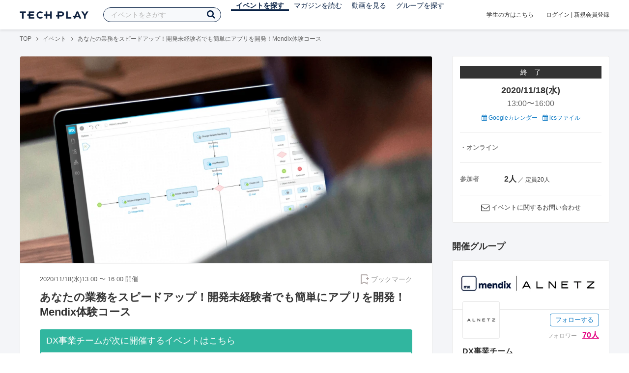

--- FILE ---
content_type: text/html; charset=UTF-8
request_url: https://techplay.jp/event/794882
body_size: 17590
content:
<!DOCTYPE html>
<html lang="ja">
<head>
    <meta charset="utf-8">
        <script>
    var dataLayer = dataLayer || [];
            dataLayer.push({ 'login': 'no', 'user_id': null });
    
    (function(w,d,s,l,i){w[l]=w[l]||[];w[l].push({'gtm.start':
        new Date().getTime(),event:'gtm.js'});var f=d.getElementsByTagName(s)[0],
        j=d.createElement(s),dl=l!='dataLayer'?'&l='+l:'';j.async=true;j.src=
        '//www.googletagmanager.com/gtm.js?id='+i+dl;f.parentNode.insertBefore(j,f);
    })(window,document,'script','dataLayer','GTM-K37XWQ');
</script>    <link rel="canonical" href="https://techplay.jp/event/794882" />

        
    <title>あなたの業務をスピードアップ！開発未経験者でも簡単にアプリを開発！Mendix体験コース｜IT勉強会・イベントならTECH PLAY［テックプレイ］</title>
    <meta name="author" content="TECH PLAY">
    <meta name="keywords" content="TECH PLAY,テックプレイ,IT勉強会,ITセミナー,ITイベント,エンジニア勉強会,技術勉強会,IT勉強会カレンダー">
    <meta name="description" content="2020/11/18（水）開催 DX推進Mendix体験セミナー 概要 株式会社アルネッツが主催するローコード開発プラットフォーム&amp;rdquo;Mendix&quot;を体験するセミナーです。 最近国内でも注目され始めたローコード開発プラットフォーム市場をグローバルでリードするMendixは、シチズンデベロッパーからプロの開発者まで幅広く利用することができアプリケーションを構築からテスト、展開、反復するための機能が備わっています。 今回は...">
    <meta property="fb:app_id" content="703735426307641" />
    <meta property="og:type" content="article" />
    <meta property="og:title" content="あなたの業務をスピードアップ！開発未経験者でも簡単にアプリを開発！Mendix体験コース｜IT勉強会・イベントならTECH PLAY［テックプレイ］" />
    <meta property="og:description" content="2020/11/18（水）開催 DX推進Mendix体験セミナー 概要 株式会社アルネッツが主催するローコード開発プラットフォーム&amp;rdquo;Mendix&quot;を体験するセミナーです。 最近国内でも注目され始めたローコード開発プラットフォーム市場をグローバルでリードするMendixは、シチズンデベロッパーからプロの開発者まで幅広く利用することができアプリケーションを構築からテスト、展開、反復するための機能が備わっています。 今回は..."/>
    <meta property="og:image" content="https://s3.techplay.jp/tp-images/event/1868f4d6781fc1aae4fd80c0e96fc35fe5c84ac1.png?w=1200" />
    <meta property="og:url" content="https://techplay.jp/event/794882" />
    <meta property="og:site_name" content="TECH PLAY" />
    <meta property="og:locale" content="ja_JP" />
    <meta name="twitter:card" content="summary_large_image">
    <meta name="twitter:site" content="@techplayjp">
    <meta name="twitter:title" content="あなたの業務をスピードアップ！開発未経験者でも簡単にアプリを開発！Mendix体験コース｜IT勉強会・イベントならTECH PLAY［テックプレイ］">
    <meta name="twitter:description" content="2020/11/18（水）開催 DX推進Mendix体験セミナー 概要 株式会社アルネッツが主催するローコード開発プラットフォーム&amp;rdquo;Mendix&quot;を体験するセミナーです。 最近国内でも注目され始めたローコード開発プラットフォーム市場をグローバルでリードするMendixは、シチズンデベロッパーからプロの開発者まで幅広く利用することができアプリケーションを構築からテスト、展開、反復するための機能が備わっています。 今回は...">
    <meta name="twitter:image:src" content="https://s3.techplay.jp/tp-images/event/1868f4d6781fc1aae4fd80c0e96fc35fe5c84ac1.png?w=1200">

    
    <meta name="csrf-token" content="QSIkIR5rvx91y4Axvr8CjnBriPk8Oxzj2FvZyZbx">
    <meta name="viewport" content="width=device-width, maximum-scale=1">
    <link rel="icon" type="image/x-icon" href="https://files.techplay.jp/A5EZ65U7G/images/favicon.ico">
    <link rel="apple-touch-icon" sizes="144x144" href="https://files.techplay.jp/A5EZ65U7G/images/icon/apple-touch-icon-144.png">
    <link rel="apple-touch-icon" sizes="152x152" href="https://files.techplay.jp/A5EZ65U7G/images/icon/apple-touch-icon-152.png">
    <link rel="apple-touch-icon" sizes="180x180" href="https://files.techplay.jp/A5EZ65U7G/images/icon/apple-touch-icon-180.png">
    <link rel="manifest" href="https://files.techplay.jp/A5EZ65U7G/manifest.json">
    <link href="https://fonts.googleapis.com/css?family=Noto+Sans+JP:400,700&amp;subset=japanese" rel="stylesheet">
    <link rel="stylesheet" href="https://files.techplay.jp/A5EZ65U7G/css/frontend.css">

    </head>
<body>
<noscript>
    <iframe src="//www.googletagmanager.com/ns.html?id=GTM-K37XWQ"
        height="0" width="0" style="display:none;visibility:hidden"></iframe>
</noscript><script>window.fbAsyncInit = function() {FB.init({appId:'703735426307641',xfbml:true,version:'v18.0'});};</script>
<script async defer crossorigin="anonymous" src="https://connect.facebook.net/ja_JP/sdk.js"></script>
<div class="wrap-body" id="mainContentArea">

<header id="js-pageheader" class="pageheader">
    <div class="pageheader-inner">
        <div class="pageheader-col">
            <div class="pageheader-logo">
                <a href="https://techplay.jp"><img src="https://files.techplay.jp/A5EZ65U7G/images/logo.png" alt="TECH PLAY"></a>
            </div>
            <div class="pageheader-search">
    <form method="get" name="event" action="https://techplay.jp/event/search">
        <input id="kw_search" type="text" class="pageheader-search-input" name="keyword" autocomplete="off" placeholder="イベントをさがす" value="">
        <button id="searchBtn" class="pageheader-search-btn" type="submit">
            <i class="fa fa-search" aria-label="キーワード検索"></i>
        </button>
    </form>
    <div id="suggest" style="display: none;"></div>
    </div>
            <nav class="pageheader-nav">
                <ul class="pageheader-nav-list">
                    <li class="pageheader-dropdown pageheader-nav-current">
                        <a href="https://techplay.jp/event">イベントを探す</a>
                        <ul class="pageheader-dropdown-content">
                            <li class=""><a href="https://techplay.jp/event/today">本日開催のイベント</a></li>
                            <li class=""><a href="https://techplay.jp/event/tomorrow">明日開催のイベント</a></li>
                            <li class=""><a href="https://techplay.jp/ranking/future_event">ランキング</a></li>
                            <li class=""><a href="https://techplay.jp/calendar">カレンダー</a></li>
                        </ul>
                    </li>
                    <li class="pageheader-dropdown ">
                        <a href="https://techplay.jp/column">マガジンを読む</a>
                        <ul class="pageheader-dropdown-content">
                            <li class=""><a href="https://techplay.jp/column">マガジン</a></li>
                            <li class=""><a href="https://techplay.jp/blog">技術ブログ</a></li>
                            <li class=""><a href="https://techplay.jp/book">書籍</a></li>
                        </ul>
                    </li>
                    <li class="">
                        <a href="https://techplay.jp/video">動画を見る</a>
                    </li>
                    <li class="pageheader-dropdown ">
                        <a href="https://techplay.jp/community">グループを探す</a>
                        <ul class="pageheader-dropdown-content">
                            <li class=""><a href="https://techplay.jp/community_entry">グループを作る</a></li>
                            <li><a href="https://owner.techplay.jp" target="_blank">イベント作成・管理</a></li>
                        </ul>
                    </li>
                </ul>
            </nav>
        </div>
        <div class="pageheader-col">
            <div class="pageheader-student">
                <a href="https://techplay.jp/student">学生の方はこちら</a>
            </div>
                            <div class="pageheader-login">
                    <a href="https://techplay.jp/login">ログイン</a>  |  <a href="https://techplay.jp/user/signup">新規会員登録</a>
                </div>
                    </div>
    </div>
</header>
    
<div class="wrap-body-bg">
        <div class="breadcrumbs" role="navigation">
    <ul class="breadcrumbs-inner">
        <li class="breadcrumbs-item"><a href="https://techplay.jp">TOP</a></li>
                                    <li class="breadcrumbs-item"><a href="https://techplay.jp/event">イベント</a></li>
                            <li class="breadcrumbs-item">あなたの業務をスピードアップ！開発未経験者でも簡単にアプリを開発！Mendix体験コース</li>
    </ul>
</div>

<script type="application/ld+json">
{
    "@context": "https:\/\/schema.org",
    "@type": "BreadcrumbList",
    "itemListElement": [
        {
            "@type": "ListItem",
            "position": 1,
            "name": "TOP",
            "item": "https:\/\/techplay.jp"
        },
        {
            "@type": "ListItem",
            "position": 2,
            "name": "\u30a4\u30d9\u30f3\u30c8",
            "item": "https:\/\/techplay.jp\/event"
        },
        {
            "@type": "ListItem",
            "position": 3,
            "name": "\u3042\u306a\u305f\u306e\u696d\u52d9\u3092\u30b9\u30d4\u30fc\u30c9\u30a2\u30c3\u30d7\uff01\u958b\u767a\u672a\u7d4c\u9a13\u8005\u3067\u3082\u7c21\u5358\u306b\u30a2\u30d7\u30ea\u3092\u958b\u767a\uff01Mendix\u4f53\u9a13\u30b3\u30fc\u30b9",
            "item": "https:\/\/techplay.jp\/event\/794882"
        }
    ]
}
</script>
    <div class="l-card l-card-medium-padding l-row l-row-between l-row-alignStart eventDetail">
        <div class="l-card-medium l-shrink" role="main">
            <article class="eventDetail-wrapper">
                                    <div class="eventDetail-thumbnailWrapper">
                        <img src="https://s3.techplay.jp/tp-images/event/1868f4d6781fc1aae4fd80c0e96fc35fe5c84ac1.png?w=1200" class="eventDetail-thumbnail" />
                    </div>
                                <div class="eventDetail-innerSpace">
                    <header class="eventDetail-header">
                        <h1 class="eventDetail-heading">あなたの業務をスピードアップ！開発未経験者でも簡単にアプリを開発！Mendix体験コース</h1>
                        <div class="d-flex justify-content-between align-items-center mB10">
                            <div class="fs13 cGY-3">
                                2020/11/18(水)13:00
                                                                    〜
                                                                            16:00
                                                                                                    開催
                            </div>
                            <a href="https://techplay.jp/login" class="bookmark-btn" data-is-text="true" title="ブックマーク">
        <span class="bookmark-icon"></span><span class="bookmark-text">ブックマーク</span>
    </a>
                        </div>
                                            </header>
                                        
                    
                                                                                                                                <section class="focusedEvent">
                                    <h2 class="focusedEvent-heading">DX事業チームが次に開催するイベントはこちら</h2>
                                    <div class="focusedEvent-body">
                                        <div class="eventlist-card" itemscope itemtype="https://schema.org/Event">
    <div class="eventlist-card-body">
        <div class="eventlist-card-date">
                            <div class="eventlist-card-label labels">
                    <span class="closing">申込締切</span>
                </div>
                                        <div class="eventlist-card-day">
                    12/15(月)
                    <span class="eventlist-card-time" content="2025-12-15T09:00:00+09:00" itemprop="startDate">09:00〜</span>
                </div>
                                                    <div class="eventlist-card-day">
                        12/16(火)
                        <span class="eventlist-card-time" content="2025-12-16T18:00:00+09:00" itemprop="endDate">18:00</span>
                    </div>
                                    </div>
        <div class="eventlist-card-inner">
            <div class="eventlist-card-header">
                                    <a class="eventlist-card-thumbnail" href="https://techplay.jp/event/989410" style="background-image: url(https://s3.techplay.jp/tp-images/event/e374be60ac483bee68c7eef4dd7c942a97049158.png?w=600);" itemprop="image"></a>
                                <h3 class="eventlist-card-title">
                    <a itemprop="url" href="https://techplay.jp/event/989410"><span itemprop="name">Mendixスキルのステップアップをしよう！ Mendix 中級ブートキャンプ</span></a>
                </h3>
            </div>
                                    <div class="eventlist-card-info">
                                    <meta itemprop="eventAttendanceMode" content="https://schema.org/OnlineEventAttendanceMode"/>
                    <div class="eventlist-card-area" itemprop="location" itemscope itemtype="https://schema.org/VirtualLocation">
                                                    <i class="fa fa-lg fa-map-marker"></i><span>オンライン</span>
                                                                            <meta itemprop="url" content="https://techplay.jp/event/989410"/>
                                            </div>
                                                                <div class="eventlist-card-tags">
                                                                <i class="fa fa-lg fa-tag"></i>
                                                                                <a href="https://techplay.jp/event/tag/scrum">スクラム</a>,                                                                                 <a href="https://techplay.jp/event/tag/agile">アジャイル</a>,                                                                                 <a href="https://techplay.jp/event/tag/nocodelowcode">ノーコード/ローコード</a>                                                            </div>
                                    <div class="eventlist-card-capacity">
                                                                            30
                                                人                    </div>
                            </div>
        </div>
    </div>
    <div class="eventlist-card-footer">
                    <div class="eventlist-card-owner">
                                    <a href="https://techplay.jp/community/dx_alnetz" class="eventlist-card-owner-item">
                        <div class="eventlist-card-owner-thumbs" style="background-image: url(https://s3.techplay.jp/tp-images/organizer/ONbKqwmcgbUApVM15wf5D7pwScPZSYpjdO85yxM9.png?w=160);"></div>
                        <div class="eventlist-card-owner-name">DX事業チーム</div>
                    </a>
                            </div>
                                    <a href="https://techplay.jp/login" class="bookmark-btn" data-is-text="true" title="ブックマーク">
        <span class="bookmark-icon"></span><span class="bookmark-text">ブックマーク</span>
    </a>
            </div>
</div>
                                    </div>
                                </section>
                                                                        
                    <div class="event-detail">

                        
                        <div class="body">
                            
                                                        <div id="participationTable">
                                <table>
                                    <thead><tr><th>参加枠</th><th class="type">申込形式</th><th class="price">参加費</th>
                                         <th class="capacity">参加者</th>                                     </tr></thead>
                                    <tbody>
                                                                            <tr>    <td class="category">
        <div class="category-inner">
            <div>一般参加</div>
                    </div>
    </td>
    <td class="type">
                    先着順
            </td>
    <td class="price">
            無料
        </td>
            <td class="capacity">
                                                <span class="num">2人</span>
                             ／ 定員20人                                </td>
    </tr>
                                                                                                                </tbody>
                                </table>
                                                            </div>
                            
                                                                        <div class="social-icon-area social"></div>
                        
                            <h2>イベント内容</h2>
                            <section id="edited" class="text">
                                <h1 dir="ltr" style="line-height: 1.7999999999999998; text-align: center; margin-top: 23pt; margin-bottom: 15pt;"><span style="font-size: 16.5pt; font-family: Arial; color: #333333; background-color: transparent; font-weight: bold; font-style: normal; font-variant: normal; text-decoration: none; vertical-align: baseline; white-space: pre-wrap;">DX推進Mendix体験セミナー</span></h1>
<h2 dir="ltr" style="line-height: 1.7999999999999998; border-bottom: solid #333333 2.25pt; margin-top: 23pt; margin-bottom: 15pt; padding: 0pt 0pt 7.5pt 0pt;"><span style="font-size: 13.5pt; font-family: Arial; color: #333333; background-color: transparent; font-weight: bold; font-style: normal; font-variant: normal; text-decoration: none; vertical-align: baseline; white-space: pre-wrap;">概要</span></h2>
<p dir="ltr" style="line-height: 2.066664; background-color: #ffffff; margin-top: 0pt; margin-bottom: 0pt; padding: 0pt 0pt 15pt 0pt;"><span style="font-size: 10.5pt; font-family: Arial; color: #34495e; background-color: transparent; font-weight: 400; font-style: normal; font-variant: normal; text-decoration: none; vertical-align: baseline; white-space: pre-wrap;">株式会社アルネッツが主催するローコード開発プラットフォーム&rdquo;Mendix"を体験するセミナーです。</span></p>
<p dir="ltr" style="line-height: 2.066664; background-color: #ffffff; margin-top: 0pt; margin-bottom: 0pt; padding: 0pt 0pt 15pt 0pt;"><span style="font-size: 10.5pt; font-family: Arial; color: #34495e; background-color: transparent; font-weight: 400; font-style: normal; font-variant: normal; text-decoration: none; vertical-align: baseline; white-space: pre-wrap;">最近国内でも注目され始めたローコード開発プラットフォーム市場をグローバルでリードするMendixは、シチズンデベロッパーからプロの開発者まで幅広く利用することができアプリケーションを構築からテスト、展開、反復するための機能が備わっています。</span></p>
<p dir="ltr" style="line-height: 2.066664; background-color: #ffffff; margin-top: 0pt; margin-bottom: 0pt; padding: 0pt 0pt 15pt 0pt;"><span style="font-size: 10.5pt; font-family: Arial; color: #34495e; background-color: transparent; font-weight: 400; font-style: normal; font-variant: normal; text-decoration: none; vertical-align: baseline; white-space: pre-wrap;">今回は、Mendix Studio Proと呼ばれるプラットフォームの基本的な使い方を、実際に「社員管理アプリケーション」を開発しながら学習していきます。</span></p>
<p dir="ltr" style="line-height: 2.066664; background-color: #ffffff; margin-top: 0pt; margin-bottom: 0pt; padding: 0pt 0pt 15pt 0pt;"><span style="font-size: 10.5pt; font-family: Arial; color: #34495e; background-color: transparent; font-weight: 400; font-style: normal; font-variant: normal; text-decoration: none; vertical-align: baseline; white-space: pre-wrap;">お申込みいただいた方に、事前準備に関する案内をお送りいたします。</span></p>
<p dir="ltr" style="line-height: 2.066664; background-color: #ffffff; margin-top: 0pt; margin-bottom: 15pt; padding: 0pt 0pt 7.5pt 0pt;"><span style="font-size: 10.5pt; font-family: Arial; color: #34495e; background-color: transparent; font-weight: 400; font-style: normal; font-variant: normal; text-decoration: none; vertical-align: baseline; white-space: pre-wrap;">Mendixの詳細については弊社サービスサイト(</span><a href="https://www.mendix.alnetz.co.jp/" target="_blank" rel="noopener"><span style="font-size: 10.5pt; font-family: Arial; color: #3366ff; background-color: transparent; font-weight: 400; font-style: normal; font-variant: normal; text-decoration: none; vertical-align: baseline; white-space: pre-wrap;">https://www.mendix.alnetz.co.jp/</span></a><a href="https://www.mendix.alnetz.co.jp/%29%E3%81%AB%E3%81%A6%E3%81%94%E8%A6%A7%E3%81%84%E3%81%9F%E3%81%A0%E3%81%91%E3%81%BE%E3%81%99" style="text-decoration: none;"><span style="font-size: 10.5pt; font-family: Arial; color: #000000; background-color: transparent; font-weight: 400; font-style: normal; font-variant: normal; text-decoration: none; vertical-align: baseline; white-space: pre-wrap;">)にてご覧いただけます</span></a><span style="font-size: 10.5pt; font-family: Arial; color: #000000; background-color: transparent; font-weight: 400; font-style: normal; font-variant: normal; text-decoration: none; vertical-align: baseline; white-space: pre-wrap;">。</span></p>
<h2 dir="ltr" style="line-height: 1.7999999999999998; border-bottom: solid #333333 2.25pt; margin-top: 23pt; margin-bottom: 15pt; padding: 0pt 0pt 7.5pt 0pt;"><span style="font-size: 13.5pt; font-family: Arial; color: #333333; background-color: transparent; font-weight: bold; font-style: normal; font-variant: normal; text-decoration: none; vertical-align: baseline; white-space: pre-wrap;">タイムスケジュール</span></h2>
<div dir="ltr" style="margin-left: 0pt;" align="left">
<table style="border: none; border-collapse: collapse;"><colgroup><col width="63" /><col width="538" /></colgroup>
<tbody>
<tr style="height: 32.25pt;">
<td style="vertical-align: top; padding: 6pt 6pt 6pt 6pt; overflow: hidden; overflow-wrap: break-word; border: solid #dddddd 0.75pt;">
<p dir="ltr" style="line-height: 1.7142857142857142; margin-top: 0pt; margin-bottom: 8pt;"><span style="font-size: 10.5pt; font-family: Arial; color: #000000; background-color: transparent; font-weight: 400; font-style: normal; font-variant: normal; text-decoration: none; vertical-align: baseline; white-space: pre-wrap;">13:00〜</span></p>
</td>
<td style="vertical-align: top; padding: 6pt 6pt 6pt 6pt; overflow: hidden; overflow-wrap: break-word; border: solid #dddddd 0.75pt;">
<p dir="ltr" style="line-height: 1.7142857142857142; margin-top: 0pt; margin-bottom: 8pt;"><span style="font-size: 10.5pt; font-family: Arial; color: #000000; background-color: transparent; font-weight: 400; font-style: normal; font-variant: normal; text-decoration: none; vertical-align: baseline; white-space: pre-wrap;">開演</span></p>
</td>
</tr>
<tr style="height: 141.75pt;">
<td style="vertical-align: top; padding: 6pt 6pt 6pt 6pt; overflow: hidden; overflow-wrap: break-word; border: solid #dddddd 0.75pt;">
<p dir="ltr" style="line-height: 1.7142857142857142; margin-top: 0pt; margin-bottom: 8pt;"><span style="font-size: 10.5pt; font-family: Arial; color: #000000; background-color: transparent; font-weight: 400; font-style: normal; font-variant: normal; text-decoration: none; vertical-align: baseline; white-space: pre-wrap;">13:05〜</span></p>
<p dir="ltr" style="line-height: 1.7142857142857142; margin-top: 0pt; margin-bottom: 8pt; padding: 0pt 0pt 7.5pt 0pt;"><span style="font-size: 10.5pt; font-family: Arial; color: #000000; background-color: transparent; font-weight: 400; font-style: normal; font-variant: normal; text-decoration: none; vertical-align: baseline; white-space: pre-wrap;">13:35</span></p>
</td>
<td style="vertical-align: top; padding: 6pt 6pt 6pt 6pt; overflow: hidden; overflow-wrap: break-word; border: solid #dddddd 0.75pt;">
<h3 dir="ltr" style="line-height: 1.7999999999999998; border-bottom: solid #333333 0.75pt; margin-top: 8pt; margin-bottom: 23pt; padding: 0pt 0pt 7.5pt 0pt;"><span style="font-size: 13pt; font-family: Arial; color: #333333; background-color: transparent; font-weight: bold; font-style: normal; font-variant: normal; text-decoration: none; vertical-align: baseline; white-space: pre-wrap;">体験コース前に</span></h3>
<p dir="ltr" style="line-height: 1.7142857142857142; margin-top: 0pt; margin-bottom: 8pt;"><span style="font-size: 10.5pt; font-family: Arial; color: #000000; background-color: transparent; font-weight: bold; font-style: normal; font-variant: normal; text-decoration: none; vertical-align: baseline; white-space: pre-wrap;">国吉 健一</span></p>
<p dir="ltr" style="line-height: 1.7142857142857142; margin-top: 0pt; margin-bottom: 8pt; padding: 0pt 0pt 7.5pt 0pt;"><span style="font-size: 10.5pt; font-family: Arial; color: #000000; background-color: transparent; font-weight: 400; font-style: normal; font-variant: normal; text-decoration: none; vertical-align: baseline; white-space: pre-wrap;">体験コースの前に、DXとMendixの関係性やなぜMendixが必要なのか、さらにMendixの基本情報を解説します。</span></p>
</td>
</tr>
<tr style="height: 141.75pt;">
<td style="vertical-align: top; padding: 6pt 6pt 6pt 6pt; overflow: hidden; overflow-wrap: break-word; border: solid #dddddd 0.75pt;">
<p dir="ltr" style="line-height: 1.7142857142857142; margin-top: 0pt; margin-bottom: 8pt;"><span style="font-size: 10.5pt; font-family: Arial; color: #000000; background-color: transparent; font-weight: 400; font-style: normal; font-variant: normal; text-decoration: none; vertical-align: baseline; white-space: pre-wrap;">13:40～15:40</span></p>
</td>
<td style="vertical-align: top; padding: 6pt 6pt 6pt 6pt; overflow: hidden; overflow-wrap: break-word; border: solid #dddddd 0.75pt;">
<h3 dir="ltr" style="line-height: 1.7999999999999998; border-bottom: solid #333333 0.75pt; margin-top: 8pt; margin-bottom: 23pt; padding: 0pt 0pt 7.5pt 0pt;"><span style="font-size: 13pt; font-family: Arial; color: #333333; background-color: transparent; font-weight: bold; font-style: normal; font-variant: normal; text-decoration: none; vertical-align: baseline; white-space: pre-wrap;">『社員管理アプリ』を開発しよう！</span></h3>
<p dir="ltr" style="line-height: 1.7142857142857142; margin-top: 0pt; margin-bottom: 8pt;"><span style="font-size: 10.5pt; font-family: Arial; color: #000000; background-color: transparent; font-weight: bold; font-style: normal; font-variant: normal; text-decoration: none; vertical-align: baseline; white-space: pre-wrap;">国吉 健一</span></p>
<p dir="ltr" style="line-height: 1.7142857142857142; margin-top: 0pt; margin-bottom: 8pt; padding: 0pt 0pt 7.5pt 0pt;"><span style="font-size: 10.5pt; font-family: Arial; color: #000000; background-color: transparent; font-weight: 400; font-style: normal; font-variant: normal; text-decoration: none; vertical-align: baseline; white-space: pre-wrap;">Mendix Studio Proを使用して『社員管理アプリ』を実際に作成していきます。ページや機能、データモデルやロジックの作り方を学んでいきます。</span></p>
</td>
</tr>
<tr style="height: 48pt;">
<td style="vertical-align: top; padding: 6pt 6pt 6pt 6pt; overflow: hidden; overflow-wrap: break-word; border: solid #dddddd 0.75pt;">
<p dir="ltr" style="line-height: 1.7142857142857142; margin-top: 0pt; margin-bottom: 8pt;"><span style="font-size: 10.5pt; font-family: Arial; color: #000000; background-color: transparent; font-weight: 400; font-style: normal; font-variant: normal; text-decoration: none; vertical-align: baseline; white-space: pre-wrap;">15:40〜16:00</span></p>
</td>
<td style="vertical-align: top; padding: 6pt 6pt 6pt 6pt; overflow: hidden; overflow-wrap: break-word; border: solid #dddddd 0.75pt;">
<p dir="ltr" style="line-height: 1.7142857142857142; margin-top: 0pt; margin-bottom: 8pt;"><span style="font-size: 10.5pt; font-family: Arial; color: #000000; background-color: transparent; font-weight: 400; font-style: normal; font-variant: normal; text-decoration: none; vertical-align: baseline; white-space: pre-wrap;">さいごに</span></p>
</td>
</tr>
</tbody>
</table>
</div>
<p dir="ltr" style="line-height: 1.38; margin-top: 0pt; margin-bottom: 0pt; padding: 0pt 0pt 7.5pt 0pt;"><span style="font-size: 10.5pt; font-family: Arial; color: #000000; background-color: transparent; font-weight: 400; font-style: normal; font-variant: normal; text-decoration: none; vertical-align: baseline; white-space: pre-wrap;">※ 途中で休憩を設けます。また当日予告なく時間配分・内容が変更になる可能性がございます。</span></p>
<h2 dir="ltr" style="line-height: 1.7999999999999998; border-bottom: solid #333333 2.25pt; margin-top: 23pt; margin-bottom: 15pt; padding: 0pt 0pt 7.5pt 0pt;"><span style="font-size: 13.5pt; font-family: Arial; color: #333333; background-color: transparent; font-weight: bold; font-style: normal; font-variant: normal; text-decoration: none; vertical-align: baseline; white-space: pre-wrap;">登壇者</span></h2>
<h4 dir="ltr" style="line-height: 1.7999999999999998; margin-top: 8pt; margin-bottom: 8pt;"><span style="font-size: 12pt; font-family: Arial; color: #333333; background-color: transparent; font-weight: bold; font-style: normal; font-variant: normal; text-decoration: none; vertical-align: baseline; white-space: pre-wrap;">国吉 健一（講師）</span></h4>
<p dir="ltr" style="line-height: 1.38; margin-top: 0pt; margin-bottom: 0pt;"><span style="font-size: 10.5pt; font-family: Arial; color: #000000; background-color: transparent; font-weight: 400; font-style: normal; font-variant: normal; text-decoration: none; vertical-align: baseline; white-space: pre-wrap;">株式会社アルネッツ</span></p>
<p dir="ltr" style="line-height: 1.38; margin-top: 0pt; margin-bottom: 0pt;"><span style="font-size: 10.5pt; font-family: Arial; color: #000000; background-color: transparent; font-weight: 400; font-style: normal; font-variant: normal; text-decoration: none; vertical-align: baseline; white-space: pre-wrap;">DX事業推進室 室長</span></p>
<p dir="ltr" style="line-height: 1.38; margin-top: 0pt; margin-bottom: 0pt; padding: 0pt 0pt 7.5pt 0pt;">&nbsp;</p>
<h4 dir="ltr" style="line-height: 1.7999999999999998; margin-top: 8pt; margin-bottom: 8pt;"><span style="font-size: 12pt; font-family: Arial; color: #333333; background-color: transparent; font-weight: bold; font-style: normal; font-variant: normal; text-decoration: none; vertical-align: baseline; white-space: pre-wrap;">高安 悠菜（サポート）</span></h4>
<p dir="ltr" style="line-height: 1.38; margin-top: 0pt; margin-bottom: 0pt;"><span style="font-size: 10.5pt; font-family: Arial; color: #000000; background-color: transparent; font-weight: 400; font-style: normal; font-variant: normal; text-decoration: none; vertical-align: baseline; white-space: pre-wrap;">株式会社アルネッツ</span></p>
<p dir="ltr" style="line-height: 1.38; margin-top: 0pt; margin-bottom: 0pt; padding: 0pt 0pt 7.5pt 0pt;"><span style="font-size: 10.5pt; font-family: Arial; color: #000000; background-color: transparent; font-weight: 400; font-style: normal; font-variant: normal; text-decoration: none; vertical-align: baseline; white-space: pre-wrap;">DX事業推進室 マーケティング担当</span></p>
<h2 dir="ltr" style="line-height: 1.7999999999999998; border-bottom: solid #333333 2.25pt; margin-top: 23pt; margin-bottom: 15pt; padding: 0pt 0pt 7.5pt 0pt;"><span style="font-size: 13.5pt; font-family: Arial; color: #333333; background-color: transparent; font-weight: bold; font-style: normal; font-variant: normal; text-decoration: none; vertical-align: baseline; white-space: pre-wrap;">参加対象</span></h2>
<p dir="ltr" style="line-height: 1.38; margin-top: 0pt; margin-bottom: 0pt;"><span style="font-size: 10.5pt; font-family: Arial; color: #000000; background-color: transparent; font-weight: 400; font-style: normal; font-variant: normal; text-decoration: none; vertical-align: baseline; white-space: pre-wrap;">・非エンジニア</span></p>
<p dir="ltr" style="line-height: 1.38; margin-top: 0pt; margin-bottom: 0pt;"><span style="font-size: 10.5pt; font-family: Arial; color: #000000; background-color: transparent; font-weight: 400; font-style: normal; font-variant: normal; text-decoration: none; vertical-align: baseline; white-space: pre-wrap;">・エンジニア</span></p>
<p dir="ltr" style="line-height: 1.38; margin-top: 0pt; margin-bottom: 0pt;"><span style="font-size: 10.5pt; font-family: Arial; color: #e74c3c; background-color: transparent; font-weight: 400; font-style: normal; font-variant: normal; text-decoration: none; vertical-align: baseline; white-space: pre-wrap;">※ リクルーティング、勧誘など、採用目的でのイベント参加はお断りしております。</span><span style="font-size: 10.5pt; font-family: Arial; color: #000000; background-color: transparent; font-weight: 400; font-style: normal; font-variant: normal; text-decoration: none; vertical-align: baseline; white-space: pre-wrap;">&nbsp;</span></p>
<p dir="ltr" style="line-height: 1.38; margin-top: 0pt; margin-bottom: 0pt; padding: 0pt 0pt 7.5pt 0pt;"><span style="font-size: 10.5pt; font-family: Arial; color: #e74c3c; background-color: transparent; font-weight: 400; font-style: normal; font-variant: normal; text-decoration: none; vertical-align: baseline; white-space: pre-wrap;">※ 補欠者の方は、ご来場いただいてもご入場いただくことが出来ませんのでご了承ください。</span></p>
<h2 dir="ltr" style="line-height: 1.7999999999999998; border-bottom: solid #333333 2.25pt; margin-top: 23pt; margin-bottom: 15pt; padding: 0pt 0pt 7.5pt 0pt;"><span style="font-size: 13.5pt; font-family: Arial; color: #333333; background-color: transparent; font-weight: bold; font-style: normal; font-variant: normal; text-decoration: none; vertical-align: baseline; white-space: pre-wrap;">事前準備</span></h2>
<p dir="ltr" style="line-height: 2.066664; margin-top: 0pt; margin-bottom: 15pt;"><span style="font-size: 10.5pt; font-family: Arial; color: #34495e; background-color: transparent; font-weight: 400; font-style: normal; font-variant: normal; text-decoration: none; vertical-align: baseline; white-space: pre-wrap;">セミナーを受講して頂くにあたり、事前にご準備頂きたい項目がいくつかあります。</span></p>
<p dir="ltr" style="line-height: 2.066664; margin-top: 0pt; margin-bottom: 15pt;"><span style="font-size: 10.5pt; font-family: Arial; color: #34495e; background-color: transparent; font-weight: 400; font-style: normal; font-variant: normal; text-decoration: none; vertical-align: baseline; white-space: pre-wrap;">以下に沿って、セミナー時間までにご準備頂ければ幸いです。</span></p>
<p dir="ltr" style="line-height: 2.066664; margin-top: 0pt; margin-bottom: 15pt;"><span style="font-size: 10.5pt; font-family: Arial; color: #34495e; background-color: transparent; font-weight: 400; font-style: normal; font-variant: normal; text-decoration: none; vertical-align: baseline; white-space: pre-wrap;">こちらのURL（https://www.mendix.alnetz.co.jp/%E7%84%A1%E6%96%99%E4%BD%93%E9%A8%93）からMendixを使用する事前準備を行えます。</span></p>
<p dir="ltr" style="line-height: 2.066664; margin-top: 0pt; margin-bottom: 15pt;"><span style="font-size: 10.5pt; font-family: Arial; color: #34495e; background-color: transparent; font-weight: 400; font-style: normal; font-variant: normal; text-decoration: none; vertical-align: baseline; white-space: pre-wrap;">手順は</span><span style="font-size: 10.5pt; font-family: Arial; color: #34495e; background-color: transparent; font-weight: bold; font-style: normal; font-variant: normal; text-decoration: none; vertical-align: baseline; white-space: pre-wrap;">2つ</span><span style="font-size: 10.5pt; font-family: Arial; color: #34495e; background-color: transparent; font-weight: 400; font-style: normal; font-variant: normal; text-decoration: none; vertical-align: baseline; white-space: pre-wrap;">となります。</span></p>
<p dir="ltr" style="line-height: 2.066664; margin-top: 0pt; margin-bottom: 15pt;"><span style="font-size: 10.5pt; font-family: Arial; color: #34495e; background-color: transparent; font-weight: bold; font-style: normal; font-variant: normal; text-decoration: none; vertical-align: baseline; white-space: pre-wrap;">①Mendixのアカウントを作成する</span></p>
<p dir="ltr" style="line-height: 2.066664; margin-top: 0pt; margin-bottom: 15pt;"><span style="font-size: 10.5pt; font-family: Arial; color: #34495e; background-color: transparent; font-weight: 400; font-style: normal; font-variant: normal; text-decoration: none; vertical-align: baseline; white-space: pre-wrap;">上記URLサイト内『Mendix アカウント作成』の動画を参考にアカウントを作成してください。</span></p>
<p dir="ltr" style="line-height: 2.066664; margin-top: 0pt; margin-bottom: 15pt;"><span style="font-size: 10.5pt; font-family: Arial; color: #34495e; background-color: transparent; font-weight: bold; font-style: normal; font-variant: normal; text-decoration: none; vertical-align: baseline; white-space: pre-wrap;">②開発ツール"</span><span style="font-size: 10.5pt; font-family: Arial; color: #ff0000; background-color: transparent; font-weight: bold; font-style: normal; font-variant: normal; text-decoration: none; vertical-align: baseline; white-space: pre-wrap;">Mendix Studio Pro</span><span style="font-size: 10.5pt; font-family: Arial; color: #34495e; background-color: transparent; font-weight: bold; font-style: normal; font-variant: normal; text-decoration: none; vertical-align: baseline; white-space: pre-wrap;"> </span><span style="font-size: 10.5pt; font-family: Arial; color: #ff0000; background-color: transparent; font-weight: bold; font-style: normal; font-variant: normal; text-decoration: underline; -webkit-text-decoration-skip: none; text-decoration-skip-ink: none; vertical-align: baseline; white-space: pre-wrap;">8</span><span style="font-size: 10.5pt; font-family: Arial; color: #34495e; background-color: transparent; font-weight: bold; font-style: normal; font-variant: normal; text-decoration: none; vertical-align: baseline; white-space: pre-wrap;">"以上(または最新のモデラー)をインストールする</span></p>
<p dir="ltr" style="line-height: 2.066664; margin-top: 0pt; margin-bottom: 15pt;"><span style="font-size: 10.5pt; font-family: Arial; color: #34495e; background-color: transparent; font-weight: 400; font-style: normal; font-variant: normal; text-decoration: none; vertical-align: baseline; white-space: pre-wrap;">URLサイト内『Mendix Studio Proインストール方法』の動画を参考にインストールしてください。</span></p>
<p dir="ltr" style="line-height: 2.066664; margin-top: 0pt; margin-bottom: 15pt; padding: 0pt 0pt 7.5pt 0pt;"><span style="font-size: 10.5pt; font-family: Arial; color: #34495e; background-color: transparent; font-weight: 400; font-style: normal; font-variant: normal; text-decoration: none; vertical-align: baseline; white-space: pre-wrap;">※事前準備に関してサポートが必要な際はお問い合わせください。</span></p>
<h2 dir="ltr" style="line-height: 1.7999999999999998; border-bottom: solid #333333 2.25pt; margin-top: 23pt; margin-bottom: 15pt; padding: 0pt 0pt 7.5pt 0pt;"><span style="font-size: 13.5pt; font-family: Arial; color: #333333; background-color: transparent; font-weight: bold; font-style: normal; font-variant: normal; text-decoration: none; vertical-align: baseline; white-space: pre-wrap;">参加費</span></h2>
<p dir="ltr" style="line-height: 1.38; margin-top: 0pt; margin-bottom: 0pt; padding: 0pt 0pt 7.5pt 0pt;"><span style="font-size: 10.5pt; font-family: Arial; color: #000000; background-color: transparent; font-weight: 400; font-style: normal; font-variant: normal; text-decoration: none; vertical-align: baseline; white-space: pre-wrap;">無料</span></p>
<h2 dir="ltr" style="line-height: 1.7999999999999998; border-bottom: solid #333333 2.25pt; margin-top: 23pt; margin-bottom: 15pt; padding: 0pt 0pt 7.5pt 0pt;"><span style="font-size: 13.5pt; font-family: Arial; color: #333333; background-color: transparent; font-weight: bold; font-style: normal; font-variant: normal; text-decoration: none; vertical-align: baseline; white-space: pre-wrap;">注意事項</span></h2>
<p dir="ltr" style="line-height: 1.38; margin-top: 0pt; margin-bottom: 0pt;"><span style="font-size: 10.5pt; font-family: Arial; color: #000000; background-color: transparent; font-weight: 400; font-style: normal; font-variant: normal; text-decoration: none; vertical-align: baseline; white-space: pre-wrap;">※ 参加を辞退する場合は、詳細ページより申込のキャンセルをお願い致します。</span></p>
<p><span id="docs-internal-guid-217c6c7d-7fff-8363-2faf-8ecef5add9f2"></span></p>
<p dir="ltr" style="line-height: 1.38; margin-top: 0pt; margin-bottom: 0pt; padding: 0pt 0pt 7.5pt 0pt;"><span style="font-size: 10.5pt; font-family: Arial; color: #000000; background-color: transparent; font-weight: 400; font-style: normal; font-variant: normal; text-decoration: none; vertical-align: baseline; white-space: pre-wrap;">※ 無断キャンセル・欠席が続く場合、次回以降の参加をお断りさせていただく場合がございますのでご了承ください。</span></p>
                            </section>
                            
                            
                            
                                                    <div class="submit" id="v-event-detail-submit">
                                                                                                <div v-cloak>
    <v-modal
        :id="modalName"
        :name="modalName"
        width="900px"
        height="440px"
        :scrollable="false"
    >
    <div class="userRegister">
        <div>
            <h2 class="userRegister-heading userRegister-heading-center">新規会員登録</h2>
            <p class="userRegister-text userRegister-text-center">
                このイベントに申し込むには会員登録が必要です。<br>
                アカウント登録済みの方は<a href="https://techplay.jp/login">ログイン</a>してください。
            </p>
            <hr>
            <div class="userRegister-signIn">
                <ul class="userRegister-signIn-social">
                    <li class="userRegister-signIn-social-google">
                        <a href="https://techplay.jp/login/google">
                            <span class="fa fa-lg fa-fw fa-google" aria-hidden="true"></span>Googleで登録
                        </a>
                    </li>
                    <li class="userRegister-signIn-social-twitter">
                        <a href="https://techplay.jp/login/twitter">
                            <span class="fa fa-lg fa-fw fa-twitter" aria-hidden="true"></span>Xで登録
                        </a>
                    </li>
                    <li class="userRegister-signIn-social-github">
                        <a href="https://techplay.jp/login/github">
                            <span class="fa fa-lg fa-fw fa-github" aria-hidden="true"></span>GitHubで登録
                        </a>
                    </li>
                    <li class="userRegister-signIn-social-mail">
                        <a href="https://techplay.jp/user/create">
                            <span class="fa fa-lg fa-fw fa-envelope-o" aria-hidden="true"></span>メールアドレスで登録
                        </a>
                    </li>
                </ul>
            </div>
            <hr>
            <div class="userRegister-text"><p>※ ソーシャルアカウントで登録するとログインが簡単に行えます。</p><p>※ 連携したソーシャルアカウントは、会員登録完了後にいつでも変更できます。</p></div>
        </div>
    </div>
    </v-modal>
</div>                            </div>
                                                        <div class="apilogo"><img src="https://files.techplay.jp/A5EZ65U7G/images/top/apilogo_dots.png" alt="TECH PLAY"></div>
                                                    
                        </div>
                    </div>
                                                                                                    </div>
            </article>
                                                <section class="column-section" id="ga-tag-related-column">
        <h2 class="column-section-borderHeading">人気のマガジン</h2>
        <div class="l-card-main l-card-overflow column-section-inner">
                            <div class="column-section-list">
                    <h3 class="column-section-list-heading">
                        <a href="https://techplay.jp/column/577">JavaScriptをHTMLで使う方法</a>
                    </h3>
                    <a class="column-section-list-thumbnail" href="https://techplay.jp/column/577">
                        <img src="https://s3.techplay.jp/tp-images/column/1/7879c9fb85c9cea8fd4693a316da7090140fdb84.png?w=320" alt="JavaScriptをHTMLで使う方法">
                    </a>
                </div>
                            <div class="column-section-list">
                    <h3 class="column-section-list-heading">
                        <a href="https://techplay.jp/column/568">JavaScriptのfunctionを基本から解説</a>
                    </h3>
                    <a class="column-section-list-thumbnail" href="https://techplay.jp/column/568">
                        <img src="https://s3.techplay.jp/tp-images/column/1/0329ffa1a33d7b0e3e555a183cd41f2ef7d56902.png?w=320" alt="JavaScriptのfunctionを基本から解説">
                    </a>
                </div>
                            <div class="column-section-list">
                    <h3 class="column-section-list-heading">
                        <a href="https://techplay.jp/column/548">JavaScriptのsetTimeoutとsetIntervalを理解しマスターする</a>
                    </h3>
                    <a class="column-section-list-thumbnail" href="https://techplay.jp/column/548">
                        <img src="https://s3.techplay.jp/tp-images/column/1/e264417365aff764128c2325da2913fe72d964a5.jpg?w=320" alt="JavaScriptのsetTimeoutとsetIntervalを理解しマスターする">
                    </a>
                </div>
                            <div class="column-section-list">
                    <h3 class="column-section-list-heading">
                        <a href="https://techplay.jp/column/528">JavaScriptの基本である連想配列をマスターする</a>
                    </h3>
                    <a class="column-section-list-thumbnail" href="https://techplay.jp/column/528">
                        <img src="https://s3.techplay.jp/tp-images/column/1/949ac0ba00e40a9a218770599e65c9dcf1ce5e7b.jpg?w=320" alt="JavaScriptの基本である連想配列をマスターする">
                    </a>
                </div>
                            <div class="column-section-list">
                    <h3 class="column-section-list-heading">
                        <a href="https://techplay.jp/column/469">【JavaScript】if文を使った条件分岐の書き方</a>
                    </h3>
                    <a class="column-section-list-thumbnail" href="https://techplay.jp/column/469">
                        <img src="https://s3.techplay.jp/tp-images/column/1/ca06a2b639cf0ba2e184ae264c74276d9cb9663a.jpg?w=320" alt="【JavaScript】if文を使った条件分岐の書き方">
                    </a>
                </div>
                            <div class="column-section-list">
                    <h3 class="column-section-list-heading">
                        <a href="https://techplay.jp/column/298">アルゴリズムとは何か？アルゴリズムの意味を理解してもっと楽しく学ぼう！</a>
                    </h3>
                    <a class="column-section-list-thumbnail" href="https://techplay.jp/column/298">
                        <img src="https://s3.techplay.jp/tp-images/column/1/de6e940e55aaa9589d252133e1c6d2999f6251b0.png?w=320" alt="アルゴリズムとは何か？アルゴリズムの意味を理解してもっと楽しく学ぼう！">
                    </a>
                </div>
                    </div>
    </section>
        </div>
        <div class="l-card-right l-shrink eventAside" id="v-event-detail-attend">
    <div class="box eventAside-inner">
                    <div class="label-status label-status-end">終　了</div>
                        <time class="eventAside-day" datetime="2020-11-18">2020/11/18(水)</time>
        <div class="eventAside-time eventAside-time-row">
            <time datetime="13:00">13:00</time>〜
                        <time datetime="16:00">16:00</time>
                    </div>
        
        <ul class="eventAside-calendarList">
            <li>
                <a href="http://www.google.com/calendar/event?action=TEMPLATE&amp;text=%E3%81%82%E3%81%AA%E3%81%9F%E3%81%AE%E6%A5%AD%E5%8B%99%E3%82%92%E3%82%B9%E3%83%94%E3%83%BC%E3%83%89%E3%82%A2%E3%83%83%E3%83%97%EF%BC%81%E9%96%8B%E7%99%BA%E6%9C%AA%E7%B5%8C%E9%A8%93%E8%80%85%E3%81%A7%E3%82%82%E7%B0%A1%E5%8D%98%E3%81%AB%E3%82%A2%E3%83%97%E3%83%AA%E3%82%92%E9%96%8B%E7%99%BA%EF%BC%81Mendix%E4%BD%93%E9%A8%93%E3%82%B3%E3%83%BC%E3%82%B9&amp;details=https%3A%2F%2Ftechplay.jp%2Fevent%2F794882%3Futm_medium%3Dreferral%26utm_source%3Dgoogle_calendar%26utm_campaign%3Dgoogle_calendar&amp;location=%E3%82%AA%E3%83%B3%E3%83%A9%E3%82%A4%E3%83%B3&amp;dates=20201118T040000Z%2F20201118T070000Z&amp;trp=false&amp;sprop=https%3A%2F%2Ftechplay.jp%2Fevent%2F794882%26sprop%3Dname%3Atechplay" target="_blank"><i class="fa fa-calendar" aria-hidden="true"></i> Googleカレンダー</a>
            </li>
            <li>
                <a href="https://techplay.jp/event/ics/794882"><i class="fa fa-calendar" aria-hidden="true"></i> icsファイル</a>
            </li>
        </ul>

        <dl class="eventAside-info">
                        <dt class="eventAside-info-title">・オンライン</dt>
            
                    </dl>

                            
                <div class="eventAside-buttonArea">
                    </div>
        
        
        
                <dl class="eventAside-info eventAside-info-row">
            <dt class="eventAside-info-title">参加者</dt>
            <dd class="eventAside-info-item">
                                    <em class="">2人</em>
                    ／                                定員20人            </dd>
        </dl>
                    
        
                <p class="eventAside-contact">
            <i class="fa fa-envelope-o fa-lg"></i>
            <a href="https://techplay.jp/event/794882/contact">イベントに関するお問い合わせ</a>
        </p>
            </div>

                    
            <div class="box">
            <div class="heading"><h2>開催グループ</h2></div>
                                                            <div class="community-side-info">
                    <section class="community-card"  id="eventCommunity_1" >
    <div class="community-card-btn">
        <a class="followWithLoginBtn" href="https://techplay.jp/login">フォローする</a>
        <div class="community-card-follower">フォロワー
                            <a class="community-card-follower-count" href="https://techplay.jp/community/dx_alnetz/follower" data-community-follower-count="3648">70人</a>
                    </div>
    </div>
    <a class="community-card-link" href="https://techplay.jp/community/dx_alnetz">
        <div class="community-card-cover" style=" background-image: url(https://s3.techplay.jp/tp-images/organizer/1jC73LAOuiiAQMNrk2tCidmf5Nptc9H0amnX5w8m.png?w=600); "></div>
        <div class="community-card-main">
            <div class="community-card-main-header">
                <div class="community-card-icon" style="background-image:url(https://s3.techplay.jp/tp-images/organizer/ONbKqwmcgbUApVM15wf5D7pwScPZSYpjdO85yxM9.png?w=160);"></div>
            </div>
            <h3 class="community-card-heading">DX事業チーム</h3>
                    </div>
    </a>
</section>
                                        <section class="community-side-topic">
    <h2 class="subhead">開催予定イベント</h2>
    <div class="content">
                    <div class="thumList thumList-top">
                <a class="thumList-image thumList-image-100" href="https://techplay.jp/event/989410" target="_blank">
                    <img src="https://s3.techplay.jp/tp-images/event/e374be60ac483bee68c7eef4dd7c942a97049158.png?w=320" alt="Mendixスキルのステップアップをしよう！ Mendix 中級ブートキャンプ">
                </a>
                <div class="thumList-detail">
                    <a class="thumList-title thumList-title-s" href="https://techplay.jp/event/989410" target="_blank">Mendixスキルのステップアップをしよう！ Mendix 中級ブートキャンプ</a>
                    <div class="thumList-description">2025/12/15(月) 開催</div>
                </div>
            </div>
            </div>
</section>
                                                                                                    </div>
                                                </div>
    
        
        <div class="box" id="ga-side-community-entry">
    <div class="heading"><h2 class="title">TECH PLAY でイベントをはじめよう</h2></div>
    <div class="content">
        <p class="fs13">グループを作れば、無料で誰でもイベントページが作成できます。情報発信や交流のためのイベントをTECH PLAY で公開してみませんか？</p>
        <div class="mT20 text-center">
            <a class="btn-blue-line btn-blue-line-m btn-blue-line-w" href="https://techplay.jp/community_entry">無料でイベントをはじめる</a>
        </div>
    </div>
</div>

    
    <div class="box">
        <div class="heading"><h2 class="title">タグからイベントをさがす</h2></div>
        <div class="tags">
            <a class="tags-item" href="https://techplay.jp/event/tag/ux">UX</a>
<a class="tags-item" href="https://techplay.jp/event/tag/desitalmarketing">デジタルマーケティング</a>
<a class="tags-item" href="https://techplay.jp/event/tag/bigdata">ビッグデータ</a>
<a class="tags-item" href="https://techplay.jp/event/tag/kubernetes">Kubernetes</a>
<a class="tags-item" href="https://techplay.jp/event/tag/go">Go</a>
<a class="tags-item" href="https://techplay.jp/event/tag/aws">AWS</a>
<a class="tags-item" href="https://techplay.jp/event/tag/machinelearning">機械学習</a>
<a class="tags-item" href="https://techplay.jp/event/tag/security">セキュリティ</a>
<a class="tags-item" href="https://techplay.jp/event/tag/deeplearning">Deep Learning</a>
<a class="tags-item" href="https://techplay.jp/event/tag/iot">IoT</a>
        </div>
        <div class="jumpLink">
            <a href="https://techplay.jp/tag"><i class="fa fa-caret-right" aria-hidden="true"></i>タグ一覧からさがす</a>
        </div>
    </div>

        
                    <div class="box">
        <div class="heading"><h2 class="title">新着動画</h2></div>
        <div class="content">
                            <article class="video-related">
    <h2 class="video-related-heading">
        <a href="https://techplay.jp/video/445">【3人で挑むシステムリプレイス】10年分の技術的負債と向き合う少人数開発のリア...</a>
    </h2>
    <a class="video-related-thumbnail video-play" href="https://techplay.jp/video/445">
        <img src="https://img.youtube.com/vi/MkU1Nsxinfg/default.jpg" alt="【3人で挑むシステムリプレイス】10年分の技術的負債と向き合う少人数開発のリアル / AIが後押しした移行の裏側 / バッチ＆Web刷新のリアル / TECH PLAY 開発チーム | アレ突！#4">
    </a>
</article>
                            <article class="video-related">
    <h2 class="video-related-heading">
        <a href="https://techplay.jp/video/443">生成AI&times;起業時代に、コンサル出身者が直面する課題と突破口 『いま、構想を現実...</a>
    </h2>
    <a class="video-related-thumbnail video-play" href="https://techplay.jp/video/443">
        <img src="https://img.youtube.com/vi/EsoQ44s9jQ4/default.jpg" alt="生成AI&times;起業時代に、コンサル出身者が直面する課題と突破口 『いま、構想を現実に変えるとき』">
    </a>
</article>
                            <article class="video-related">
    <h2 class="video-related-heading">
        <a href="https://techplay.jp/video/442">TECH PLAY主催LT大会 #3</a>
    </h2>
    <a class="video-related-thumbnail video-play" href="https://techplay.jp/video/442">
        <img src="https://img.youtube.com/vi/XWIGPTkj8EA/default.jpg" alt="TECH PLAY主催LT大会 #3">
    </a>
</article>
                    </div>
    </div>
    
            <div class="box">
        <div class="focusedEvent">
            <div class="heading"><h2>注目のイベント</h2></div>
            <div class="content">
                <div class="event-card-list">
                                    <div class="event-card" data-ad-inview="event_detail/events/989009">
                        <div class="event-card-inner">
                            <header class="event-card-header">
                                <div class="event-card-title">
                                    <a href="https://techplay.jp/ad/event_detail/events/989009">なぜ、彼らは富士通を選んだのか？ーコンサル事業「Uvance Wayfinders」のリアル</a>
                                </div>
                            </header>
                            <div class="event-card-info">
                                2025/12/16(火) 開催
                            </div>
                        </div>
                        <a href="https://techplay.jp/ad/event_detail/events/989009" class="event-card-thumbnail" style="background-image: url(https://s3.techplay.jp/tp-images/event/e6106633f4008b8b0ceeda96579c41b65ff3d0ee.jpg?w=600)" title="なぜ、彼らは富士通を選んだのか？ーコンサル事業「Uvance Wayfinders」のリアル"></a>
                    </div>
                                    <div class="event-card" data-ad-inview="event_detail/events/990000">
                        <div class="event-card-inner">
                            <header class="event-card-header">
                                <div class="event-card-title">
                                    <a href="https://techplay.jp/ad/event_detail/events/990000">【日立】生成AIってどうしてる？LT会</a>
                                </div>
                            </header>
                            <div class="event-card-info">
                                2026/01/13(火) 開催
                            </div>
                        </div>
                        <a href="https://techplay.jp/ad/event_detail/events/990000" class="event-card-thumbnail" style="background-image: url(https://s3.techplay.jp/tp-images/event/c57eab03a65a493528a5a34395e0dc003cac2f2c.png?w=600)" title="【日立】生成AIってどうしてる？LT会"></a>
                    </div>
                                </div>
            </div>
        </div>
    </div>
    
        
        <div class="box">
    <div class="randomBanner">
        <a href="https://techplay.jp/community_group/tug" target="_blank">
            <img src="https://s3.techplay.jp/tp-images/event/1/WgjTxmFHZkAqMj9l1AEXAMJxxQBDu73UBflDyX8m.png?w=600" alt="Tableau ユーザー会">
        </a>
        <a class="mT10" href="https://techplay.jp/community_group/snowflake_users" target="_blank">
            <img src="https://s3.techplay.jp/tp-images/event/1/RHEL9hy7zRTw6F9lVwqPkQnL2x36v8NZR42zIpxQ.png?w=600" alt="Snowflake ユーザー会">
        </a>
        <a class="mT10" href="https://techplay.jp/community_group/canva_village" target="_blank">
            <img src="https://s3.techplay.jp/tp-images/event/1/IwhJbMs2N7GqkcofAniVkBbL9KdxzDZCQBNzaROH.png?w=600" alt="Canva Village">
        </a>
    </div>
</div>

    <div v-cloak>
    <v-modal
        :id="modalName"
        :name="modalName"
        width="900px"
        height="440px"
        :scrollable="false"
    >
    <div class="userRegister">
        <div>
            <h2 class="userRegister-heading userRegister-heading-center">新規会員登録</h2>
            <p class="userRegister-text userRegister-text-center">
                このイベントに申し込むには会員登録が必要です。<br>
                アカウント登録済みの方は<a href="https://techplay.jp/login">ログイン</a>してください。
            </p>
            <hr>
            <div class="userRegister-signIn">
                <ul class="userRegister-signIn-social">
                    <li class="userRegister-signIn-social-google">
                        <a href="https://techplay.jp/login/google">
                            <span class="fa fa-lg fa-fw fa-google" aria-hidden="true"></span>Googleで登録
                        </a>
                    </li>
                    <li class="userRegister-signIn-social-twitter">
                        <a href="https://techplay.jp/login/twitter">
                            <span class="fa fa-lg fa-fw fa-twitter" aria-hidden="true"></span>Xで登録
                        </a>
                    </li>
                    <li class="userRegister-signIn-social-github">
                        <a href="https://techplay.jp/login/github">
                            <span class="fa fa-lg fa-fw fa-github" aria-hidden="true"></span>GitHubで登録
                        </a>
                    </li>
                    <li class="userRegister-signIn-social-mail">
                        <a href="https://techplay.jp/user/create">
                            <span class="fa fa-lg fa-fw fa-envelope-o" aria-hidden="true"></span>メールアドレスで登録
                        </a>
                    </li>
                </ul>
            </div>
            <hr>
            <div class="userRegister-text"><p>※ ソーシャルアカウントで登録するとログインが簡単に行えます。</p><p>※ 連携したソーシャルアカウントは、会員登録完了後にいつでも変更できます。</p></div>
        </div>
    </div>
    </v-modal>
</div></div>    </div>
        <aside class="featuredTagArea">
    <header class="featuredTagArea-header">
        <h2 class="featuredTagArea-heading">注目のタグ</h2>
    </header>
    <div class="featuredTagArea-main tags">
        <a class="tags-item" href="https://techplay.jp/tag/vr">VR</a>
<a class="tags-item" href="https://techplay.jp/tag/aws">AWS</a>
<a class="tags-item" href="https://techplay.jp/tag/android">Android</a>
<a class="tags-item" href="https://techplay.jp/tag/azure">Azure</a>
<a class="tags-item" href="https://techplay.jp/tag/iot">IoT</a>
<a class="tags-item" href="https://techplay.jp/tag/javascript">JavaScript</a>
<a class="tags-item" href="https://techplay.jp/tag/go">Go</a>
<a class="tags-item" href="https://techplay.jp/tag/ios">iOS</a>
<a class="tags-item" href="https://techplay.jp/tag/deeplearning">Deep Learning</a>
<a class="tags-item" href="https://techplay.jp/tag/dataanalysis">データ分析</a>
        <a class="tags-item" href="https://techplay.jp/tag"><i class="fa fa-list-ul" aria-hidden="true"></i> タグ一覧からさがす</a>
    </div>
</aside>
</div>

<div id="footerArea">
        <footer class="pageFooter">
                <div class="pageFooter-menu">
    <div class="pageFooter-menu-inner">
        <section class="pageFooter-menu-col">
            <h4 class="pageFooter-menu-title">CONTENTS</h4>
            <ul class="pageFooter-menu-content">
                <li><a href="https://techplay.jp/event">イベント</a></li>
                <li><a href="https://techplay.jp/calendar">カレンダー</a></li>
                <li><a href="https://techplay.jp/column">マガジン</a></li>
                <li><a href="https://techplay.jp/blog">技術ブログ</a></li>
                <li><a href="https://techplay.jp/video">動画</a></li>
                <li><a href="https://techplay.jp/book">書籍</a></li>
                <li><a href="https://techplay.jp/community">グループ</a></li>
                <li><a href="https://techplay.jp/ranking/future_event">ランキング</a></li>
                <li><a href="https://techplay.jp/tag">タグ一覧</a></li>
            </ul>
        </section>
        <section class="pageFooter-menu-col">
            <h4 class="pageFooter-menu-title">TECH PLAY BUSINESS</h4>
            <ul class="pageFooter-menu-content">
                <li><a href="https://business.techplay.jp?utm_campaign=FY24_BRD_Link_TECHPLAYtoBUSINESS&amp;utm_source=techplay&amp;utm_medium=referral&amp;utm_content=footer" target="_blank">TECH PLAY BUSINESSとは？</a></li>
                <li><a href="https://business.techplay.jp/recruit?utm_campaign=FY24_BRD_Link_TECHPLAYtoBUSINESS&amp;utm_source=techplay&amp;utm_medium=referral&amp;utm_content=footer" target="_blank">エンジニア採用</a></li>
                <li><a href="https://business.techplay.jp/academy?utm_campaign=FY24_BRD_Link_TECHPLAYtoBUSINESS&amp;utm_source=techplay&amp;utm_medium=referral&amp;utm_content=footer" target="_blank">DX / デジタル人材育成</a></li>
                <li><a href="https://business.techplay.jp/engineer-bootcamp?utm_campaign=FY24_BRD_Link_TECHPLAYtoBUSINESS&amp;utm_source=techplay&amp;utm_medium=referral&amp;utm_content=footer" target="_blank">エンジニア育成</a></li>
                <li><a href="https://info.techplay.jp/document_mediaguide?utm_campaign=FY24_BRD_LP_TECHPLAYmediaguide&amp;utm_source=techplay&amp;utm_medium=referral&amp;utm_content=footer" target="_blank">広告掲載</a></li>
            </ul>
        </section>
        <section class="pageFooter-menu-col">
            <h4 class="pageFooter-menu-title">ABOUT</h4>
            <ul class="pageFooter-menu-content">
                <li><a href="https://techplay.jp/about">TECH PLAYとは？</a></li>
                <li><a href="https://techplay.jp/information">お知らせ</a></li>
                <li><a href="https://techplay.jp/company">運営会社</a></li>
                <li><a href="https://techplay.jp/faq">よくある質問</a></li>
                <li><a href="https://techplay.jp/community_entry">イベントをはじめる</a></li>
                <li><a href="https://owner.techplay.jp" target="_blank">イベント管理</a></li>
                            </ul>
        </section>
        <section class="pageFooter-menu-col">
            <h4 class="pageFooter-menu-title">POLICY</h4>
            <ul class="pageFooter-menu-content">
                <li><a href="https://techplay.jp/terms_of_use">TECH PLAY サービスユーザー利用規約</a></li>
                <li><a href="https://techplay.jp/privacy">個人情報の取扱いについて</a></li>
                <li><a href="https://techplay.jp/asct">特定商取引に関する法律に基づく表示</a></li>
                <li><a href="https://persol-innovation.co.jp/policy/cookie/">パーソナルデータの外部送信について</a></li>
            </ul>
        </section>
    </div>
</div>
                <div class="pageFooter-info">
    <div class="pageFooter-info-inner">
        <p class="pageFooter-info-copyright"><small>(c) 2025 PERSOL INNOVATION CO., LTD.</small></p>
        <ul class="pageFooter-info-sns">
            <li>
                <a class="pageFooter-info-sns-twitter" href="https://x.com/techplayjp" title="X" target="_blank">
                    <i class="fa fa-twitter" aria-hidden="true"></i>
                </a>
            </li>
            <li>
                <a class="pageFooter-info-sns-facebook" href="https://www.facebook.com/285819165154880" title="Facebookページ" target="_blank">
                    <i class="fa fa-facebook" aria-hidden="true"></i>
                </a>
            </li>
            <li>
                <a class="pageFooter-info-sns-youtube" href="https://www.youtube.com/@techplay4535/videos" title="YouTube" target="_blank">
                    <i class="fa fa-youtube-play" aria-hidden="true"></i>
                </a>
            </li>
            <li>
                <a class="pageFooter-info-sns-rss" href="https://rss.techplay.jp/event/w3c-rss-format/rss.xml" title="新規イベントFeed" target="_blank">
                    <i class="fa fa-rss" aria-hidden="true"></i>
                </a>
            </li>
        </ul>
    </div>
</div>
    </footer>
</div>

</div>
<div id="js-flash-msg-area" class="flashMessageArea"></div>
<script src="https://files.techplay.jp/A5EZ65U7G/js/frontend.js" crossorigin="anonymous"></script>
<script>
            (function() {
                        var suggestList = [".NET","3D","A\/B\u30c6\u30b9\u30c8","A2A","Adobe XD","Alexa","Alibaba Cloud","Anaconda","Android","Android Studio","Angular","Ansible","Apache","Apache Spark","API","AR","Arduino","Atom","AWS","Azure","Babel","bash","BioTech","Blender","Bot","C#","C++","CAD","CAE","CakePHP","Canva","CDN","CentOS","ChatGPT","ChatOps","CI\/CD","Cisco","CivicTech","Claude Code","Cline","CMS","COBOL","CRM","CS","CSS","Cursor","CX","Cypress","C\u8a00\u8a9e","Dart","Datadog","Deep Learning","DevOps","Django","DNS","Docker","Drupal","DX","Eclipse","EdTech","EFO","Elasticsearch","Electron","Elixir","Elm","Emacs","Embulk","Erlang","ERP","Ethereum","FaaS","Figma","Fintech","Firebase","Flask","Flutter","FoodTech","FPGA","GA4","GIS","Git","GitHub","GitHub Copilot","Go","Google Analytics","Google Apps Script","Google BigQuery","Google Cloud","Google Colab","Google Workspace","GPU","GraphQL","Hadoop","Haskell","HealthTech","Heroku","HoloLens","HR\u30c6\u30af\u30ce\u30ed\u30b8\u30fc","HTML","Hyper-V","IaaS","IaC","IBM Cloud","IDaaS","IDE","iOS","IoT","Java","JavaScript","Jenkins","Jest","jQuery","Julia","Jupyter","Kaggle","Kibana","kintone","Kotlin","Kubernetes","LangChain","Laravel","Linux","Lisp","Looker","LPO","LT\uff08\u30e9\u30a4\u30c8\u30cb\u30f3\u30b0\u30c8\u30fc\u30af\uff09","MaaS","Mackerel","macOS","MCP","MeCab","Meetup","micro:bit","Microservices","MLOps","MongoDB","MR","MySQL","NestJS","New Relic","Next.js","NFC","NFT","Nginx","Node-RED","Node.js","NoSQL","Nuxt.js","OAuth","Objective-C","Oculus","OpenShift","OpenStreetMap","Oracle","OSS","OWASP","PaaS","PayPal","Perl","PHP","Playwright","PostgreSQL","Power Apps","Power BI","PowerShell","PWA","Python","Qlik","R","RAG","Raspberry Pi","React","Redis","Redmine","Redux","Remix","RESAS","RPA","Ruby","Ruby on Rails","Rust","SaaS","Salesforce","SAP","Sass","Scala","Scratch","SDGs","Selenium","SEO","Serverless","Shell","Sketch","Snowflake","Solr","Spine","SportTech","SpriteStudio","SQL","SQLite","SQLServer","SRE","Sublime Text","Swift","Tableau","TDD","TensorFlow","Terraform","Transformers","Treasure Data","TypeScript","Ubuntu","UI\u30c7\u30b6\u30a4\u30f3","Unity","Unreal Engine","UX","Vagrant","Vim","VirtualBox","Visual Basic","Visual Studio","VMware","VR","Vue.js","VUI","web3","webpack","WebRTC","Web\u30c7\u30b6\u30a4\u30f3","Web\u30de\u30fc\u30b1\u30c6\u30a3\u30f3\u30b0","Windows","Windows Server","Wireshark","WordPress","XAI","Xamarin","Xcode","Zabbix","\u30a2\u30fc\u30ad\u30c6\u30af\u30c1\u30e3","\u30a2\u30a4\u30c7\u30a2\u30bd\u30f3","\u30a2\u30af\u30bb\u30b7\u30d3\u30ea\u30c6\u30a3","\u30a2\u30af\u30bb\u30b9\u89e3\u6790","\u30a2\u30b8\u30e3\u30a4\u30eb","\u30a2\u30bb\u30f3\u30d6\u30e9","\u30a2\u30c9\u30c6\u30af","\u30a2\u30eb\u30b4\u30ea\u30ba\u30e0","\u30a4\u30f3\u30d5\u30e9","\u30a8\u30cd\u30eb\u30ae\u30fc","\u30aa\u30fc\u30d7\u30f3\u30a4\u30ce\u30d9\u30fc\u30b7\u30e7\u30f3","\u30aa\u30fc\u30d7\u30f3\u30c7\u30fc\u30bf","\u30aa\u30e0\u30cb\u30c1\u30e3\u30cd\u30eb","\u30aa\u30f3\u30d7\u30ec\u30df\u30b9","\u30ad\u30c3\u30ba","\u30ad\u30e3\u30ea\u30a2","\u30b0\u30e9\u30d5\u30a3\u30c3\u30af\u30c7\u30b6\u30a4\u30f3","\u30b0\u30ed\u30fc\u30b9\u30cf\u30c3\u30af","\u30b2\u30fc\u30e0","\u30b3\u30fc\u30c9\u30ea\u30fc\u30c7\u30a3\u30f3\u30b0","\u30b3\u30f3\u30b5\u30eb\u30c6\u30a3\u30f3\u30b0","\u30b3\u30f3\u30c6\u30b9\u30c8","\u30b5\u30fc\u30d0\u30fc\u30b5\u30a4\u30c9","\u30b9\u30af\u30fc\u30eb","\u30b9\u30af\u30e9\u30e0","\u30b9\u30bf\u30fc\u30c8\u30a2\u30c3\u30d7","\u30b9\u30de\u30fc\u30c8\u30b9\u30d4\u30fc\u30ab\u30fc","\u30bb\u30ad\u30e5\u30ea\u30c6\u30a3","\u30bd\u30d5\u30c8\u30a6\u30a7\u30a2\u30c6\u30b9\u30c8","\u30c1\u30fc\u30e0\u30d3\u30eb\u30c7\u30a3\u30f3\u30b0","\u30c7\u30fc\u30bf\u30b5\u30a4\u30a8\u30f3\u30b9","\u30c7\u30fc\u30bf\u30d9\u30fc\u30b9","\u30c7\u30fc\u30bf\u30de\u30a4\u30cb\u30f3\u30b0","\u30c7\u30fc\u30bf\u5206\u6790","\u30c7\u30b8\u30bf\u30eb\u30de\u30fc\u30b1\u30c6\u30a3\u30f3\u30b0","\u30c6\u30b9\u30c8","\u30c9\u30e1\u30a4\u30f3\u99c6\u52d5","\u30c9\u30ed\u30fc\u30f3","\u30cd\u30c3\u30c8\u30ef\u30fc\u30af","\u30ce\u30fc\u30b3\u30fc\u30c9\/\u30ed\u30fc\u30b3\u30fc\u30c9","\u30cf\u30fc\u30c9\u30a6\u30a7\u30a2","\u30cf\u30c3\u30ab\u30bd\u30f3","\u30cf\u30f3\u30ba\u30aa\u30f3","\u30d3\u30c3\u30b0\u30c7\u30fc\u30bf","\u30d7\u30ed\u30b0\u30e9\u30df\u30f3\u30b0","\u30d7\u30ed\u30b8\u30a7\u30af\u30c8\u30de\u30cd\u30b8\u30e1\u30f3\u30c8","\u30d7\u30ed\u30c0\u30af\u30c8\u30de\u30cd\u30b8\u30e1\u30f3\u30c8","\u30d6\u30ed\u30c3\u30af\u30c1\u30a7\u30fc\u30f3","\u30d7\u30ed\u30c8\u30bf\u30a4\u30d4\u30f3\u30b0","\u30d5\u30ed\u30f3\u30c8\u30a8\u30f3\u30c9","\u30de\u30fc\u30b1\u30c6\u30a3\u30f3\u30b0\u30aa\u30fc\u30c8\u30e1\u30fc\u30b7\u30e7\u30f3","\u30e1\u30bf\u30d0\u30fc\u30b9","\u3082\u304f\u3082\u304f\u4f1a","\u30e2\u30d3\u30ea\u30c6\u30a3","\u30e6\u30fc\u30b6\u30d3\u30ea\u30c6\u30a3","\u30e9\u30a4\u30d5\u30b9\u30bf\u30a4\u30eb","\u30ed\u30dc\u30c3\u30c8","\u30ef\u30fc\u30af\u30b7\u30e7\u30c3\u30d7","\u30ef\u30fc\u30af\u30b9\u30bf\u30a4\u30eb","\u4e0d\u52d5\u7523\u30c6\u30c3\u30af","\u4eba\u5de5\u77e5\u80fd","\u521d\u5fc3\u8005","\u534a\u5c0e\u4f53","\u54c1\u8cea\u7ba1\u7406","\u5927\u898f\u6a21\u8a00\u8a9e\u30e2\u30c7\u30eb\uff08LLM\uff09","\u5973\u5b50\u90e8","\u5b66\u751f","\u5f62\u614b\u7d20\u89e3\u6790","\u60c5\u5831\u5171\u6709\u30c4\u30fc\u30eb","\u6570\u5b66","\u6a5f\u68b0\u5b66\u7fd2","\u751f\u6210AI","\u7ba1\u7406\u30c4\u30fc\u30eb","\u7d44\u307f\u8fbc\u307f","\u7d71\u8a08","\u81ea\u7136\u8a00\u8a9e\u51e6\u7406","\u8a2d\u8a08","\u8aad\u66f8\u4f1a","\u91cf\u5b50\u30b3\u30f3\u30d4\u30e5\u30fc\u30bf","\u958b\u767a\u30d7\u30ed\u30bb\u30b9","\u96fb\u5b50\u5de5\u4f5c"];
                        var start = function(){new Suggest.Local("kw_search", "suggest", suggestList);};
            window.addEventListener ?
            window.addEventListener('load', start, false) :
            window.attachEvent('onload', start);

            $('#kw_search')
                .focus(function(){
                    $('.pageheader-search-balloon').attr('aria-expanded', 'true');
                }).blur(function(){
                    $('.pageheader-search-balloon').attr('aria-expanded', 'false');
                })
                .on('input', function() {
                    if ($(this).val()) {
                        $('.pageheader-search-balloon').attr('aria-expanded', 'false');
                    } else {
                        $('.pageheader-search-balloon').attr('aria-expanded', 'true');
                    }
                });
        })();
    
    
    
        </script>
<script>
    
    $('.join-user').find('img').error(function() {
        $(this).attr('src', 'https://files.techplay.jp/A5EZ65U7G/images/top/photo_none_b.png');
    });

        
    
    
    $('#js-column-popUp').removeClass('eventDetail-column-popUp-hide');

    $('#js-column-close').on('click', function() {
        $('#js-column-popUp').fadeOut('fast');
    });
</script>
<script>
(function() {
    !function(d,s,id){var js,fjs=d.getElementsByTagName(s)[0],p=/^http:/.test(d.location)?"http":"https";if(!d.getElementById(id)){js=d.createElement(s);js.id=id;js.async=true;js.src=p+"://platform.twitter.com/widgets.js";fjs.parentNode.insertBefore(js,fjs);}}(document, "script", "twitter-wjs");
})();

(function() {
    let hatenajs = document.createElement('script');
    hatenajs.type = 'text/javascript';
    hatenajs.async = !0;
    hatenajs.charset = 'utf-8';
    hatenajs.src = 'https://b.st-hatena.com/js/bookmark_button.js';
    let t = document.getElementsByTagName('script')[0];
    t.parentNode.insertBefore(hatenajs,t);
})();

var twitter = '<div class="social-icon"><a href="http://x.com/share?url=https%3A%2F%2Ftechplay.jp%2Fevent%2F794882%3Futm_source%3Devent_794882%26utm_medium%3Dsocial%26utm_campaign%3Dfeed%26utm_content%3Dtw0%26tp%3D1&amp;text=%E3%81%82%E3%81%AA%E3%81%9F%E3%81%AE%E6%A5%AD%E5%8B%99%E3%82%92%E3%82%B9%E3%83%94%E3%83%BC%E3%83%89%E3%82%A2%E3%83%83%E3%83%97%EF%BC%81%E9%96%8B%E7%99%BA%E6%9C%AA%E7%B5%8C%E9%A8%93%E8%80%85%E3%81%A7%E3%82%82%E7%B0%A1%E5%8D%98%E3%81%AB%E3%82%A2%E3%83%97%E3%83%AA%E3%82%92%E9%96%8B%E7%99%BA%EF%BC%81Mendix%E4%BD%93%E9%A8%93%E3%82%B3%E3%83%BC%E3%82%B9" class="twitter-share-button" data-lang="ja" title="ツイート"></a></div>';

var facebook = '<div class="fb-share-button social-icon" data-href="https://techplay.jp/event/794882" data-layout="button"></div>';

var hatena = '<div class="social-icon"><a href="http://b.hatena.ne.jp/entry/s/techplay.jp/event/794882" class="hatena-bookmark-button" data-hatena-bookmark-title="あなたの業務をスピードアップ！開発未経験者でも簡単にアプリを開発！Mendix体験コース" data-hatena-bookmark-layout="basic-label-counter" data-hatena-bookmark-lang="ja" title="このエントリーをはてなブックマークに追加"><img src="https://b.st-hatena.com/images/entry-button/button-only@2x.png" alt="このエントリーをはてなブックマークに追加" width="20" height="20" style="border: none;" /></a></div>';

var snsBtn = twitter + facebook + hatena;
[].forEach.call(document.querySelectorAll('.social-icon-area'), elm => elm.innerHTML = snsBtn);
</script>
<script defer="defer" src="https://files.techplay.jp/A5EZ65U7G/js/pc/event/detail.js"></script>

</body>
</html>
